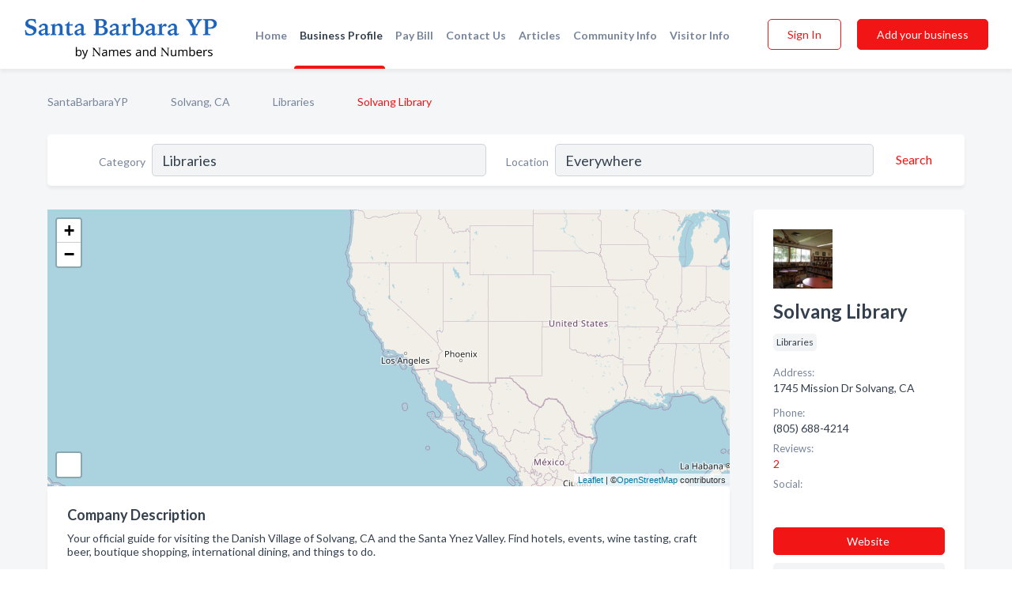

--- FILE ---
content_type: text/html; charset=utf-8
request_url: https://www.santabarbarayp.com/biz/22186/solvang-library
body_size: 6938
content:




<!DOCTYPE html>
<html lang="en">
    <head>
        <meta charset="utf-8">
        <meta name=viewport content="width=device-width, initial-scale=1">
        <meta http-equiv="X-UA-Compatible" content="IE=edge">
        <meta name="viewport" content="width=device-width, initial-scale=1, shrink-to-fit=no">
        <meta name="description" content="Your official guide for visiting the Danish Village of Solvang, CA and the Santa Ynez Valley. Find hotels, events, wine tasting, craft beer, boutique shop…">
        <meta name="robots" content="index,follow" />
        <meta property="og:type" content="website" />
        <meta property="og:site_name" content="SantaBarbaraYP" />
        <meta property="og:title" content="Solvang Library - Solvang, CA | SantaBarbaraYP">
        <meta property="og:description" content="Your official guide for visiting the Danish Village of Solvang, CA and the Santa Ynez Valley. Find hotels, events, wine tasting, craft beer, boutique shop…">
        <meta property="og:url" content="https://www.santabarbarayp.com/biz/22186/solvang-library" />
        <meta property="og:image" content="https://d28bmozmad0c1j.cloudfront.net/business-photos/103742307670078_solvang-library_third_party_image.png">
        <link rel="canonical" href="https://www.santabarbarayp.com/biz/22186/solvang-library" />
        
        
<link rel="apple-touch-icon" sizes="180x180" href="https://d28bmozmad0c1j.cloudfront.net/static/santabarbara/images/favicon/apple-touch-icon.png">
<link rel="icon" type="image/png" sizes="32x32" href="https://d28bmozmad0c1j.cloudfront.net/static/santabarbara/images/favicon/favicon-32x32.png">
<link rel="icon" type="image/png" sizes="16x16" href="https://d28bmozmad0c1j.cloudfront.net/static/santabarbara/images/favicon/favicon-16x16.png">
<link rel="manifest" href="/static/santabarbara/images/favicon/site.webmanifest">
<meta name="theme-color" content="#00a8ec">
        



    <script async src="https://www.googletagmanager.com/gtag/js?id=G-DPXG41Q7ND"></script>


    <script async src="https://www.googletagmanager.com/gtag/js?id=UA-106048875-10"></script>




<script>
    window.dataLayer = window.dataLayer || [];
    function gtag(){dataLayer.push(arguments);}
    gtag('js', new Date());
    
    gtag('config', "G-DPXG41Q7ND");
    
    
     gtag('config', "UA-106048875-10");
    

</script>



        <!-- Google Tag Manager -->
        <!-- Meta Pixel Code -->
<script>
    !function(f,b,e,v,n,t,s)
    {if(f.fbq)return;n=f.fbq=function(){n.callMethod?
        n.callMethod.apply(n,arguments):n.queue.push(arguments)};
        if(!f._fbq)f._fbq=n;n.push=n;n.loaded=!0;n.version='2.0';
        n.queue=[];t=b.createElement(e);t.async=!0;
        t.src=v;s=b.getElementsByTagName(e)[0];
        s.parentNode.insertBefore(t,s)}(window, document,'script',
        'https://connect.facebook.net/en_US/fbevents.js');
    fbq('init', '2023480534758747');
    fbq('track', 'PageView');
</script>
<noscript><img height="1" width="1" style="display:none"
               src="https://www.facebook.com/tr?id=2023480534758747&ev=PageView&noscript=1"
/></noscript>
<!-- End Meta Pixel Code -->
        <title>Solvang Library - Solvang, CA | SantaBarbaraYP</title>
        <script type="text/javascript"> window.CSRF_TOKEN = "L5c3h926qENYgNG5vfpew8ACFFPoIicq0KxgXJfTYt0M5GN3C33XX6HXhXiGUkQu"; </script>
        <script>
    var cossd_info = {};
    cossd_info.page_tpye = 'provider-profile';
</script>
        
            <link rel="stylesheet" href="https://d28bmozmad0c1j.cloudfront.net/static/santabarbara/css/provider_profile-bundle.min.css?v=834142058988970" />
        
        
            <link rel="stylesheet" href="https://fonts.googleapis.com/css?family=Lato:400,700&amp;display=swap" />
        
        
        
        
        
            


<script type="application/ld+json">
    {
      "@context": "https://schema.org",
      "@type": "LocalBusiness",
      "name": "Solvang Library",
      
        "image": "https://d28bmozmad0c1j.cloudfront.net/business-photos/15835913295982444_solvang-library_third_party_logo.jpeg",
      
      "@id": "/biz/22186/solvang-library"
      
        ,"telephone": "(805) 688-4214"
      
      
        ,"url": "https://www.cityofgoleta.org/city-hall/goleta-valley-library"
      
      
          ,"address": {
            "@type": "PostalAddress",
            "streetAddress": "1745 Mission Dr",
            "addressLocality": "Solvang",
            "addressRegion": "CA",
            
            "addressCountry": "US"
          }
      
      
          ,"geo": {
            "@type": "GeoCoordinates",
            "latitude": 34.595966,
            "longitude": -120.136543
          }
      
      
    }
</script>

    <script type="application/ld+json">
        {
            "@context": "https://schema.org",
            "@type": "FAQPage",
            "mainEntity": [
            
                {
                    "@type": "Question",
                    "name": "What days are Solvang Library open?",
                    "acceptedAnswer": {
                        "@type": "Answer",
                        "text": "Solvang Library is open Tuesday, Wednesday, Thursday, Friday, Saturday."
                    }
                }
                
            
            ]
        }
    </script>

        
        
        
            <script type="application/ld+json">
{
  "@context": "https://schema.org",
  "@type": "BreadcrumbList",
  "itemListElement": [
        
           {
            "@type": "ListItem",
            "position": 1,
            "item": {
                      "@id": "/",
                      "name": "SantaBarbaraYP"
                    }
           },
        
           {
            "@type": "ListItem",
            "position": 2,
            "item": {
                      "@id": "/cities/solvang-ca",
                      "name": "Solvang, CA"
                    }
           },
        
           {
            "@type": "ListItem",
            "position": 3,
            "item": {
                      "@id": "/l/ca/libraries",
                      "name": "Libraries"
                    }
           },
        
           {
            "@type": "ListItem",
            "position": 4,
            "item": {
                      "@id": "https://www.santabarbarayp.com/biz/22186/solvang-library",
                      "name": "Solvang Library"
                    }
           }
        
    ]
}
</script>
        
    </head>

    <body class="provider-profile"
          >
        
    
<header role="banner"><nav class="navbar navbar-expand-lg">
    <a class="navbar-brand p-0" href="/" data-track-name="nblink-logo" data-event-category="navbar">
        
            <img src="https://d28bmozmad0c1j.cloudfront.net/static/santabarbara/images/other/santabarbarayp_logo.png" alt="SantaBarbaraYP Logo">
        
    </a>
    <div class="collapse navbar-collapse navbar-text p-0 sliding-menu" id="navBarSlidingMenu">
        <ul class="navbar-nav m-auto">
            
                <li class="nav-item">
                    <a class="nav-link" href="/">Home</a>
                </li>
            
            
            
                <li class="nav-item active">
                    <a class="nav-link" href="#">Business Profile</a>
                    <div class="navbar-highliter"></div>
                </li>
            
            
            <li class="nav-item">
                <a class="nav-link" href="https://www.namesandnumbers.com/pay-bill" rel="nofollow">Pay Bill</a>
            </li>
            <li class="nav-item ">
                <a class="nav-link" href="/contact">Contact Us</a>
                
            </li>
            <li class="nav-item ">
                <a class="nav-link" href="/articles">Articles</a>
                
            </li>
            <li class="nav-item ">
                <a class="nav-link" href="/communityinfo">Community Info</a>
                
            </li>
            <li class="nav-item ">
                <a class="nav-link" href="/visitorinfo">Visitor Info</a>
                
            </li>
        </ul>
        
            <form class="form-inline">
                
                    <button class="btn btn-login btn-outline-secondary" type="button" data-track-name="nblink-signin" data-event-category="navbar">Sign In</button>
                
                <a href="/biz" data-track-name="nblink-signup" data-event-category="navbar" class="btn btn-primary">Add your business</a>
            </form>
        
    </div>
        
            <button class="navbar-toggler" type="button" data-toggle="collapse" data-target="#navBarSlidingMenu"
                    aria-controls="navBarSlidingMenu" aria-expanded="false" aria-label="Toggle navigation menu">
            <span class="iconify navbar-toggler-icon" data-icon="feather:menu" data-inline="false"></span>
            </button>
        
</nav></header>
    <div class="container-fluid provider-profile-body">
        <nav aria-label="breadcrumb" class="nav-breadcrumbs">
    <ol class="breadcrumb">
        
            
                <li class="breadcrumb-item"><a href="/" data-track-name="breadcrumb-link-click">SantaBarbaraYP</a></li>
                <li class="breadcrumb-item devider"><span class="iconify" data-icon="dashicons:arrow-right-alt2" data-inline="false"></span></li>
            
        
            
                <li class="breadcrumb-item"><a href="/cities/solvang-ca" data-track-name="breadcrumb-link-click">Solvang, CA</a></li>
                <li class="breadcrumb-item devider"><span class="iconify" data-icon="dashicons:arrow-right-alt2" data-inline="false"></span></li>
            
        
            
                <li class="breadcrumb-item"><a href="/l/ca/libraries" data-track-name="breadcrumb-link-click">Libraries</a></li>
                <li class="breadcrumb-item devider"><span class="iconify" data-icon="dashicons:arrow-right-alt2" data-inline="false"></span></li>
            
        
            
                <li class="breadcrumb-item active" aria-current="page">Solvang Library</li>
            
        
    </ol>
</nav>
        
<form class="form-row default-white-block search-form" action="/search">
    <div class="col-sm-6 sf-col">
        <div class="icon-column search-icon-column">
            <span class="iconify" data-icon="ant-design:search-outline" data-inline="false"></span>
        </div>
        <label for="searchCategory">Category</label>
        <input name="category" type="text" class="form-control input-search-category" id="searchCategory"
               placeholder="e.g Trucking Companies" value="Libraries">
    </div>
    <div class="col-sm-6 sf-col">
        <label for="searchLocation">Location</label>
        <input name="location" type="text" class="form-control input-search-location" id="searchLocation"
               placeholder="Location" value="Everywhere">
        <button type="submit" class="btn btn-link" data-track-name="p-btn-search" aria-label="Search">
            <span class="text">Search</span><span class="iconify icon" data-icon="ant-design:search-outline" data-inline="false"></span>
        </button>
    </div>
</form>
        <main class="row profile-main-row"   data-tz="America/Los_Angeles" >
            <div class="col-xl-9 col-lg-8 col-md-8 order-last order-md-first left-side-col">
                
                    
                        <script id="otherLocationsForMap" type="application/json">[{"address": "Solvang, CA", "phone": "(805) 688-4214", "lat": 34.59659, "lng": -120.13652}, {"address": "1745 Mission Dr Solvang, CA", "phone": "(805) 688-4214", "lat": 34.595966, "lng": -120.136543}]</script>
                    
                    <section class="provider-map position-relative" id="singleMap" data-lat="34.595966"
                             data-lng="-120.136543"
                             data-zoom="13"
                             data-area="0">
                        <div class="leaflet-bottom leaflet-left">
                            <div class="leaflet-control-zoom leaflet-bar leaflet-control">
                                <a class="btn-navigate leaflet-control-attribution leaflet-control" target="_blank"
                                   rel="nofollow noopener"
                                   href="https://maps.google.com/?q=1745 Mission Dr Solvang, CA"
                                   data-track-name="pr-get-directions-button"
                                   data-event-category="biz-contact"
                                   data-event-label="22186">
                                    <span class="iconify" data-icon="ion:navigate-sharp" data-inline="false"></span>
                                </a>
                            </div>
                        </div>
                    </section>
                
                

<section class="about-block default-white-block">
    
        <h2>Company Description</h2>
        <p class="text-break">Your official guide for visiting the Danish Village of Solvang, CA and the Santa Ynez Valley. Find hotels, events, wine tasting, craft beer, boutique shopping, international dining, and things to do.</p>
    
    
    
        
<div class="mt-3">
    <h2 class="d-inline">Photos & Videos </h2>
    <div class="d-inline">(click images to enlarge)</div>
</div>
<div class="about-section-sub-title">2 photos</div>
<div class="carosel" id="businessGallery">
    <a class="carosel-control carosel-control-left gallery-control-2" href="#"><span class="iconify" data-icon="ant-design:left-outline" data-inline="false"></span></a>
    <div class="carosel-inner">
        
        
        <a href="https://d28bmozmad0c1j.cloudfront.net/min/business-photos/103742307670078_solvang-library_third_party_image.png" title="Photo uploaded by Solvang Library" data-toggle="lightbox" data-gallery="biz-gallery"
           data-track-name="pr-open-picture"
           data-event-category="biz-action"
           data-event-label="22186">
            <picture class="carosel-item">
                <source srcset="https://d28bmozmad0c1j.cloudfront.net/min/business-photos/103742307670078_solvang-library_third_party_image.webp" type="image/webp">
                <source srcset="https://d28bmozmad0c1j.cloudfront.net/min/business-photos/103742307670078_solvang-library_third_party_image.png">
                <img src="https://d28bmozmad0c1j.cloudfront.net/min/business-photos/103742307670078_solvang-library_third_party_image.png" alt="Photo uploaded by Solvang Library">
            </picture>
        </a>
        
        <a href="https://d28bmozmad0c1j.cloudfront.net/min/business-photos/103780487666260_solvang-library_third_party_image.jpeg" title="Photo uploaded by Solvang Library" data-toggle="lightbox" data-gallery="biz-gallery"
           data-track-name="pr-open-picture"
           data-event-category="biz-action"
           data-event-label="22186">
            <picture class="carosel-item">
                <source srcset="https://d28bmozmad0c1j.cloudfront.net/min/business-photos/103780487666260_solvang-library_third_party_image.webp" type="image/webp">
                <source srcset="https://d28bmozmad0c1j.cloudfront.net/min/business-photos/103780487666260_solvang-library_third_party_image.jpeg">
                <img src="https://d28bmozmad0c1j.cloudfront.net/min/business-photos/103780487666260_solvang-library_third_party_image.jpeg" alt="Photo uploaded by Solvang Library">
            </picture>
        </a>
        
    </div>
    <a class="carosel-control carosel-control-right gallery-control-2" href="#"><span class="iconify" data-icon="ant-design:right-outline" data-inline="false"></span></a>
</div>
    
    
    
    

    <h2>Products & Services</h2>
    <p class="text-break">
        
            
                Boutique Shopping
            
            , &nbsp; 
        
            
                wine tasting
            
            , &nbsp; 
        
            
                Food and Wine Pairings
            
            , &nbsp; 
        
            
                Winemaking
            
            , &nbsp; 
        
            
                Cooking Classes
            
            , &nbsp; 
        
            
                Culinary Experiences
            
            , &nbsp; 
        
            
                Craft Beer
            
            , &nbsp; 
        
            
                International Dining
            
            , &nbsp; 
        
            
                Restaurants
            
            , &nbsp; 
        
            
                Hotels
            
            , &nbsp; 
        
            
                Specialty Foods
            
            , &nbsp; 
        
            
                Gourmet Products
            
            , &nbsp; 
        
            
                Events
            
            , &nbsp; 
        
            
                Chocolatiers
            
             &nbsp; 
        
    </p>

    

    

    

    

    

    
    
    
        
        <button class="btn btn-primary btn-claim-profile" id="claimbutton" aria-label="Claim Profile">Claim Profile</button>
        
    
</section>
                

<section class="reviews-section-title">
    <h2 id="reviews">Reviews and Recommendations</h2>
    
        <span>(2)</span>
    
    <div class="powered-by">
        Powered by
        
            SantaBarbaraYP
        
    </div>
    <div class="mt-2 row">
        <div class="review-invite-text col-xl-10">
            <div class="pt-1">Please help us to connect users with the best local businesses by reviewing Solvang Library
                
                    <div data-toggle="tooltip" data-html="true" class="review-hint"
                         title="Business owner? Claim your profile or log in to answer reviews.">
                        <span class="iconify" data-icon="akar-icons:info"></span>
                    </div>
                
            </div>
        </div>
        <div class="col-xl-2 text-xl-right">
          <div class="btn btn-primary" id="review-form-btn">Write Review</div>
        </div>
    </div>
    <div class="modal" tabindex="-1" role="dialog" id="popupReviewForm">
    <div class="modal-dialog" role="document">
        <div class="modal-content">
            <div class="modal-header">
                <h5 class="modal-title">Write Review</h5>
                <button type="button" class="close" data-dismiss="modal" aria-label="Close">
                    <span aria-hidden="true">&times;</span>
                </button>
            </div>
            <div class="modal-body"></div>
        </div>
    </div>
</div>
</section>
<div class="reviews-block with-bottom-links">
    <div class="row reviews-row">
        
            <div class="col-xl-4 col-lg-6 review-col" data-review-type="recommendation"
                 data-review-id="245">
                <section class="default-white-block">
                    <div class="row m-0">
                        <div class="col-8 p-0 review-header facebook">
                            
                                <span class="iconify" data-icon="entypo-social:facebook-with-circle" data-inline="false"></span>
                            
                            <div class="review-user-name">
                                <div><b>Jennifer C.</b></div>
                                
                                    <div class="review-raiting">on Facebook</div>
                                
                            </div>
                        </div>
                        <div class="col-4 p-0 review-date">26 Jun 2017</div>
                    </div>
                    <div class="review-text-block">Looking for suggestions for a 3-day weekend getaway. 
Somewhere local or within a 6-hour drive from Redlands. Where would you go for a quiet, but fun, city?</div>
                    
                    
                    <div class="comments">
                        
                    </div>
                </section>
            </div>
        
            <div class="col-xl-4 col-lg-6 review-col" data-review-type="recommendation"
                 data-review-id="244">
                <section class="default-white-block">
                    <div class="row m-0">
                        <div class="col-8 p-0 review-header facebook">
                            
                                <span class="iconify" data-icon="entypo-social:facebook-with-circle" data-inline="false"></span>
                            
                            <div class="review-user-name">
                                <div><b>Jill D.</b></div>
                                
                                    <div class="review-raiting">on Facebook</div>
                                
                            </div>
                        </div>
                        <div class="col-4 p-0 review-date">18 May 2015</div>
                    </div>
                    <div class="review-text-block">Going to Solvang, CA for Memorial Day this coming weekend so any good recommendation for places to see in Solvang or nearby?</div>
                    
                    
                    <div class="comments">
                        
                    </div>
                </section>
            </div>
        
    </div>
</div>
                
                    
<aside class="bottom-links default-white-block">
    <header class="bottom-links-header">
        <h2>You might also like</h2>
    </header>
    <div class="bottom-links-body">
        <div class="row">
            
                <div class="col-sm">
                    <h3>Popular Businesses</h3>
                    <ul class="li-bottom-links">
                        
                            <li><a href="/biz/24697/carpinteria-library" data-track-name="p-bottom-link">Carpinteria Library</a></li>
                        
                            <li><a href="/biz/53686/santa-maria-city-of-library" data-track-name="p-bottom-link">Santa Maria City Of Library</a></li>
                        
                            <li><a href="/biz/25768/santa-barbara-library" data-track-name="p-bottom-link">Santa Barbara Library</a></li>
                        
                            <li><a href="/biz/59660/krotona-institute-of-theosophy" data-track-name="p-bottom-link">Krotona Institute Of Theosophy</a></li>
                        
                            <li><a href="/biz/23806/los-olivos-branch-library" data-track-name="p-bottom-link">Los Olivos Branch Library</a></li>
                        
                    </ul>
                </div>
            
                <div class="col-sm">
                    <h3>Related Businesses</h3>
                    <ul class="li-bottom-links">
                        
                            <li><a href="/biz/59790/museum-of-ventura-county" data-track-name="p-bottom-link">Museum Of Ventura County</a></li>
                        
                            <li><a href="/biz/58131/patricia-loomis-history-library-resource-center" data-track-name="p-bottom-link">Patricia Loomis History Library &amp; Resource Center</a></li>
                        
                            <li><a href="/biz/53017/ventura-county-law-library" data-track-name="p-bottom-link">Ventura County Law Library</a></li>
                        
                            <li><a href="/biz/24699/montecito-library" data-track-name="p-bottom-link">Montecito Library</a></li>
                        
                            <li><a href="/biz/50167/grover-beach-community-library" data-track-name="p-bottom-link">Grover Beach Community Library</a></li>
                        
                    </ul>
                </div>
            
                <div class="col-sm">
                    <h3>Popular Nearby</h3>
                    <ul class="li-bottom-links">
                        
                            <li><a href="/l/solvang-ca/business-trade-organizations" data-track-name="p-bottom-link">Business &amp; Trade Organizations in Solvang</a></li>
                        
                            <li><a href="/l/solvang-ca/massage-therapists" data-track-name="p-bottom-link">Massage Therapists in Solvang</a></li>
                        
                            <li><a href="/l/ca/custom-made-furniture" data-track-name="p-bottom-link">Custom Made Furniture in California</a></li>
                        
                            <li><a href="/l/solvang-ca/windows-sales-installation-repair" data-track-name="p-bottom-link">Windows Sales, Installation &amp; Repair in Solvang</a></li>
                        
                            <li><a href="/l/ca/contact-lenses" data-track-name="p-bottom-link">Contact Lenses in California</a></li>
                        
                    </ul>
                </div>
            
        </div>
    </div>
</aside>
                
                
                    
<section class="bottom-links default-white-block">
    <header class="faq-header">
        <h2>Frequently asked questions about Solvang Library</h2>
    </header>
    <div class="bottom-links-body">
        
            <h3>What days are Solvang Library open?</h3>
            <p>Solvang Library is open Tuesday, Wednesday, Thursday, Friday, Saturday.</p>
        
    </div>
</section>
                
            </div>
            <div class="col-xl-3 col-lg-4 col-md-4 order-first order-md-last right-side-col">
                

<section class="main-info-block" data-listing-view="p-listing-view" data-event-label="22186">
    <header>
    
        <picture>
            <source srcset="https://d28bmozmad0c1j.cloudfront.net/min/business-photos/15835913295982444_solvang-library_third_party_logo.webp" type="image/webp">
            <source srcset="https://d28bmozmad0c1j.cloudfront.net/min/business-photos/15835913295982444_solvang-library_third_party_logo.jpeg">
            <img src="https://d28bmozmad0c1j.cloudfront.net/business-photos/15835913295982444_solvang-library_third_party_logo.jpeg" alt="Solvang Library logo">
        </picture>
    
    <div>
        <h1>Solvang Library</h1>
    </div>
    </header>
    <div class="main-categories-cloud">
        
        
            
            <a href="/l/ca/libraries"><span class="categories-cloud">Libraries</span></a>
        
        
    </div>
        
            <div class="main-info-label">Address:</div>
            <address>1745 Mission Dr Solvang, CA</address>
        
        
        
            <div class="main-info-label">Phone:</div>
            
                <div class="biz-phone">(805) 688-4214</div>
            
        
        
        
            <div class="reviews-summary">
    <div class="main-info-label">Reviews:</div>
    <a href="#reviews">
        
            2
            <span class="iconify recos-summary-icon" data-icon="bx:bx-message" data-inline="false"></span>
        
    </a>
</div>

        
        
            <div class="main-info-website-holder">
                <div class="main-info-label">Website:</div>
                <div class="biz-website"><a href="https://www.cityofgoleta.org/city-hall/goleta-valley-library" rel="nofollow noopener" target="_blank"
                                            data-track-name="pr-open-biz-website"
                                            data-event-category="biz-contact"
                                            data-event-label="22186">https://www.cityofgoleta.org/city-hall/goleta-valley-library</a></div>
            </div>
        
        
            
                <div class="main-info-social-holder">
                    <div class="main-info-label">Social:</div>
                    <div class="biz-social">
                       
                            <a rel="nofollow noopener" target="_blank" href="https://www.facebook.com/solvanglibrary/"
                               data-track-name="pr-open-biz-social"
                               data-event-category="biz-contact"
                               data-event-label="22186"><span class="iconify" data-icon="entypo-social:facebook-with-circle" data-inline="false"></span></a>
                        
                    </div>
                </div>
            
        <div class="main-info-buttons">
            
                <a class="btn btn-primary btn-website" target="_blank" rel="nofollow noopener" href="https://www.cityofgoleta.org/city-hall/goleta-valley-library"
                   data-track-name="pr-open-biz-website"
                   data-event-category="biz-contact"
                   data-event-label="22186">
                    <span class="iconify" data-icon="mdi:web" data-inline="false"></span>Website</a>
            
            
                <a class="btn btn-primary btn-phone" href="tel:8056884214"
                   data-track-name="pr-call-button"
                   data-event-category="biz-contact"
                   data-event-label="22186">Call</a>
            
            
                <a class="btn primary btn-get-directions" target="_blank" rel="nofollow noopener"
                   href="https://maps.google.com/?q=1745 Mission Dr Solvang, CA"
                   data-track-name="pr-get-directions-button"
                   data-event-category="biz-contact"
                   data-event-label="22186">Get Directions</a>
            
        </div>
</section>
                
                
                    
<section class="additional-addresses default-white-block">
   <div class="additional-address-header">
       <h2>Other Locations</h2>
   </div>
   <div class="other-locations-content">
       
           
           
               <div class="main-info-label">Address:</div>
               <address>Solvang, CA</address>
           
           
               <div class="main-info-label">Phone:</div>
               
                   <div class="biz-phone">(805) 688-4214</div>
               
           
           
       
       
   </div>
</section>
                
                
                    <section class="open-hours default-white-block ">
   <header class="open-hours-title">
       <h2>Open Hours</h2>
       
       <div class="open-or-closed"></div>
       
   </header>
   
   <ul class="open-hours-content">
      
        <li>
            <span class="day-name">Tuesday</span><span class="hour-value">10:00AM - 05:00PM</span>
        </li>
      
        <li>
            <span class="day-name">Wednesday</span><span class="hour-value">10:00AM - 05:00PM</span>
        </li>
      
        <li>
            <span class="day-name">Thursday</span><span class="hour-value">10:00AM - 07:00PM</span>
        </li>
      
        <li>
            <span class="day-name">Friday</span><span class="hour-value">10:00AM - 05:00PM</span>
        </li>
      
        <li>
            <span class="day-name">Saturday</span><span class="hour-value">10:00AM - 04:00PM</span>
        </li>
      
       
           <li>
               <span class="day-name">Mon, Sun</span><span class="hour-value">Closed</span>
           </li>
       
   </ul>
   
</section>
                
            </div>
        </main>
    </div>
    <footer role="contentinfo">
    <h2>Add your business</h2>
    <p class="footer-subtitle">Grow Your Business with SantaBarbaraYP</p>
    <div class="text-center">
        <a href="/biz" data-track-name="fadd-biz-button" data-event-category="footer"><button class="btn btn-primary btn-footer-add-business">Add your business</button></a>
    </div>
    <div class="footer-bottom-section">
        <ul class="list-inline footer-links">
            <li class="list-inline-item">
                <a href="/" data-track-name="fhome-link" data-event-category="footer">Home</a>
            </li>
            <li class="list-inline-item">
                <a href="/online-directories" data-track-name="fonline-directories"
                   data-event-category="footer">Online Directories</a>
            </li>
            <li class="list-inline-item">
                <a href="/about" >About Us</a>
            </li>
            <li class="list-inline-item">
                <a href="/contact" data-track-name="fcontact-us-link" data-event-category="footer">Contact Us</a>
            </li>
            <li class="list-inline-item">
                <a href="/terms">Terms</a>
            </li>
            <li class="list-inline-item">
                <a href="/privacy">Privacy</a>
            </li>
            <li class="list-inline-item">
                <a href="https://www.namesandnumbers.com/pay-bill" rel="nofollow">Pay Bill</a>
            </li>
        </ul>
        <ul class="list-inline footer-social-circles">
            <li class="list-inline-item"><a href="https://goo.gl/maps/PBe5kAcYDhcrUGWC8"><span class="iconify google" rel="nofollow noopener"
                                                                                               data-icon="ant-design:google-circle-filled"
                                                                                               data-inline="false"></span></a></li>
            
        </ul>
        <hr>
        <div class="footer-copyright">
            <div class="d-inline-block d-mobile-hide">SantaBarbaraYP by <a href="https://business.namesandnumbers.com/" rel="nofollow">Names and Numbers</a></div>
            <div class="d-inline-block copyright-text">Copyright &copy; 2026 santabarbarayp.com All rights reserved.</div>
        </div>
    </div>
</footer>
    

        
            <script src="https://d28bmozmad0c1j.cloudfront.net/static/santabarbara/js/provider_profile-bundle.min.js?v=834142058988970"></script>
        
        
        
        
     </body>
</html>